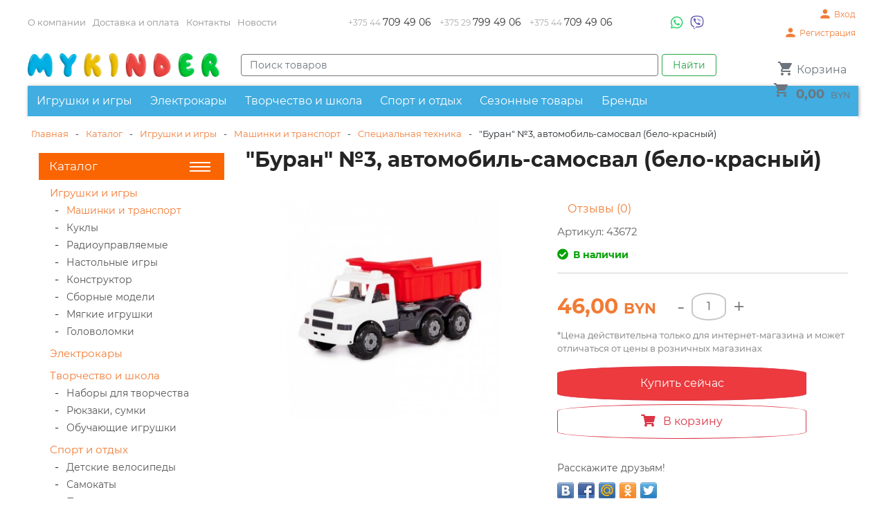

--- FILE ---
content_type: text/html; charset=UTF-8
request_url: https://mykinder.by/catalog/igrushki/mashinki/specialnaia-technika/buran-%E2%84%963,-avtomobil-samosval-(belo-krasnyij).html
body_size: 12233
content:
<!DOCTYPE html>
<html lang="ru" dir="ltr" prefix="content: http://purl.org/rss/1.0/modules/content/ dc: http://purl.org/dc/terms/ foaf: http://xmlns.com/foaf/0.1/ og: http://ogp.me/ns# rdfs: http://www.w3.org/2000/01/rdf-schema# sioc: http://rdfs.org/sioc/ns# sioct: http://rdfs.org/sioc/types# skos: http://www.w3.org/2004/02/skos/core# xsd: http://www.w3.org/2001/XMLSchema#">
<head>
    <base href="https://mykinder.by/">
    <link rel="canonical" href="https://mykinder.by/catalog/igrushki/mashinki/specialnaia-technika/buran-№3,-avtomobil-samosval-(belo-krasnyij).html" />
    <title>"Буран" №3, автомобиль-самосвал (бело-красный) купить в Минске</title>
    
    <meta name="yandex-verification" content="59676cd3fc616880" />
    <meta name="yandex-verification" content="5aba05a54ffe2ba0" />
    <meta name="yandex-verification" content="ae26014b24327274" />
    <meta http-equiv="content-type" content="text/html; charset=utf-8">
    <meta name="viewport" content="width=device-width, initial-scale=1, shrink-to-fit=no">
    <link id="page_favicon" href="/favicon.ico" rel="icon" type="image/x-icon" />
    <link rel="icon" sizes="any" href="/favicon.svg" type="image/svg+xml" />
    <meta name="robots" content="index,follow">
    <meta name="keywords" content="">
    <meta name="description" content=". Выгодные цены, звоните +375 44 709 49 06">
    <meta property="og:url" content="https://mykinder.by/catalog/igrushki/mashinki/specialnaia-technika/buran-№3,-avtomobil-samosval-(belo-krasnyij).html">
    <meta property="og:type" content="website">
    <meta property="og:title" content=""Буран" №3, автомобиль-самосвал (бело-красный) купить в Минске">
    <meta property="og:image" content="https://mykinder.by//assets/images/products/6270/medium/43672.jpg" />
        <meta property="vk:image" content="https://mykinder.by//assets/images/products/6270/medium/43672.jpg">
    <meta property="og:description" content=". Выгодные цены, звоните +375 44 709 49 06">
    <meta property="og:site_name" content="Mykinder.by">
    <meta property="og:locale" content="ru_RU">
    <link href="https://fonts.googleapis.com/icon?family=Material+Icons" rel="stylesheet">
    <link rel="stylesheet" href="assets/css/swiper-bundle.min.css">
    <link rel="stylesheet" href="assets/css/bootstrap.min.css">
    <link rel="stylesheet" href="assets/css/jquery.fancybox.min.css">
    <link rel="stylesheet" href="https://use.fontawesome.com/releases/v5.2.0/css/all.css" integrity="sha384-hWVjflwFxL6sNzntih27bfxkr27PmbbK/iSvJ+a4+0owXq79v+lsFkW54bOGbiDQ" crossorigin="anonymous">
    
    <link rel="stylesheet" href="assets/components/easycomm/css/web/ec.default.css">
    <link href="./assets/css/style.css" rel="stylesheet">
    <script src="assets/js/jquery-3.1.1.min.js"></script>
    <!-- Google Tag Manager -->
    <script>(function(w,d,s,l,i){w[l]=w[l]||[];w[l].push({'gtm.start':
    new Date().getTime(),event:'gtm.js'});var f=d.getElementsByTagName(s)[0],
    j=d.createElement(s),dl=l!='dataLayer'?'&l='+l:'';j.async=true;j.src=
    'https://www.googletagmanager.com/gtm.js?id='+i+dl;f.parentNode.insertBefore(j,f);
    })(window,document,'script','dataLayer','GTM-WQSF7MF');</script>
    <!-- End Google Tag Manager -->
<link rel="stylesheet" href="/assets/components/easycomm/css/web/ec.default.css" type="text/css" />
<script type="text/javascript">easyCommConfig = {"ctx":"web","jsUrl":"\/assets\/components\/easycomm\/js\/web\/","cssUrl":"\/assets\/components\/easycomm\/css\/web\/","imgUrl":"\/assets\/components\/easycomm\/img\/web\/","actionUrl":"\/assets\/components\/easycomm\/action.php","reCaptchaSiteKey":""}</script>
<link rel="stylesheet" href="/assets/components/minishop2/css/web/default.css?v=e2bdf7f5a6" type="text/css" />
<link rel="stylesheet" href="/assets/components/minishop2/css/web/lib/jquery.jgrowl.min.css" type="text/css" />
<script>miniShop2Config = {"close_all_message":"\u0437\u0430\u043a\u0440\u044b\u0442\u044c \u0432\u0441\u0435","cssUrl":"\/assets\/components\/minishop2\/css\/web\/","jsUrl":"\/assets\/components\/minishop2\/js\/web\/","actionUrl":"\/assets\/components\/minishop2\/action.php","ctx":"web","price_format":[2,","," "],"price_format_no_zeros":false,"weight_format":[3,"."," "],"weight_format_no_zeros":true};</script>
<link rel="stylesheet" href="/assets/components/ajaxform/css/default.css" type="text/css" />
<link rel="stylesheet" href="/assets/components/msearch2/css/web/default.css" type="text/css" />

	<script type="text/javascript">
		if (typeof mse2Config == "undefined") {mse2Config = {"cssUrl":"\/assets\/components\/msearch2\/css\/web\/","jsUrl":"\/assets\/components\/msearch2\/js\/web\/","actionUrl":"\/assets\/components\/msearch2\/action.php"};}
		if (typeof mse2FormConfig == "undefined") {mse2FormConfig = {};}
		mse2FormConfig["94eb133347a0f048d2960c866c0ceab7a28263cd"] = {"autocomplete":"results","queryVar":"query","minQuery":3,"pageId":24};
	</script>
<link rel="stylesheet" href="/assets/components/msoneclick/css/web/default.css?v=117ddc6f" type="text/css" />
<script type="text/javascript">
		msOneClick = {};
		msOneClickConfig = {"assetsUrl":"\/assets\/components\/msoneclick\/","cssUrl":"\/assets\/components\/msoneclick\/css\/","jsUrl":"\/assets\/components\/msoneclick\/js\/","imagesUrl":"\/assets\/components\/msoneclick\/images\/","connectorUrl":"\/assets\/components\/msoneclick\/connector.php","actionUrl":"\/assets\/components\/msoneclick\/action.php","corePath":"\/var\/www\/user2146678\/data\/www\/mykinder.by\/core\/components\/msoneclick\/","controllersPath":"\/var\/www\/user2146678\/data\/www\/mykinder.by\/core\/components\/msoneclick\/controllers\/","modelPath":"\/var\/www\/user2146678\/data\/www\/mykinder.by\/core\/components\/msoneclick\/model\/","chunksPath":"\/var\/www\/user2146678\/data\/www\/mykinder.by\/core\/components\/msoneclick\/elements\/chunks\/","templatesPath":"\/var\/www\/user2146678\/data\/www\/mykinder.by\/core\/components\/msoneclick\/elements\/templates\/","chunkSuffix":".chunk.tpl","snippetsPath":"\/var\/www\/user2146678\/data\/www\/mykinder.by\/core\/components\/msoneclick\/elements\/snippets\/","processorsPath":"\/var\/www\/user2146678\/data\/www\/mykinder.by\/core\/components\/msoneclick\/processors\/","captchaPath":"\/assets\/components\/msoneclick\/captcha\/image.php","base64_encode":false,"selector":"oneClick","tplBtn":"tpl.msOneClick.btn.custom","tplModal":"tpl.msoneclick.modal.custom","tplForm":"tpl.msoneclick.form.custom","tplSendSuccess":"tpl.msoneclick.send","tplMAILmessage":"tpl.msoneclick.email.message","method":"MS","default_images":"assets\/components\/minishop2\/img\/web\/no-image-small.png","field_required_class":"msoc_field__required","email_method_mail":"","returnForm":false,"enable_captcha":false,"prefix_enabled":false,"id":"6270","ctx":"web","pageId":6270,"close_all_message":"\u0417\u0430\u043a\u0440\u044b\u0442\u044c \u0441\u043e\u043e\u0431\u0449\u0435\u043d\u0438\u0435","framework":"default","mask_phone":true,"mask_phone_format":"+999 (99) 999-9999","copy_count":true};

</script>
<link rel="stylesheet" href="/assets/components/office/css/main/default.css" type="text/css" />
<script type="text/javascript">OfficeConfig = {cssUrl: "/assets/components/office/css/",jsUrl: "/assets/components/office/js/",actionUrl: "/assets/components/office/action.php",close_all_message: "закрыть все",pageId: "6270"};</script>
</head>
<body>
<!-- Google Tag Manager (noscript) -->
<noscript><iframe src="https://www.googletagmanager.com/ns.html?id=GTM-WQSF7MF"
height="0" width="0" style="display:none;visibility:hidden"></iframe></noscript>
<!-- End Google Tag Manager (noscript) -->
<div class="wrap">
<header>
    <div class="header-container">
        <div class="header-top-line">
            <div class="row">
                <div class="col-xl-4 col-lg-3 col-md-3 col-sm-6 col-6 information-nav-block">
                    <nav><button class="toggle-info-menu"><i class="fa fa-info-circle"></i></button><ul><li  class="first"><a href="o-kompanii/"  >О компании</a></li><li ><a href="dostavka.html"  >Доставка и оплата</a></li><li ><a href="contacts.html"  >Контакты</a></li><li  class="last"><a href="news/"  >Новости</a></li></ul</nav>
                </div>
                <div class="col-xl-6 col-lg-7 col-md-12 callbacks-block row">
                    <div id="header-phones" class="phones col-lg-9 col-md-8">
                         <div class="span-inline"><a href="catalog/igrushki/mashinki/specialnaia-technika/buran-№3,-avtomobil-samosval-(belo-krasnyij).html#callBackModal" data-toggle="modal" data-target="#callBackModal">+375 44 <span>709 49 06</span></a></div> <div class="span-inline"><a href="catalog/igrushki/mashinki/specialnaia-technika/buran-№3,-avtomobil-samosval-(belo-krasnyij).html#callBackModal" data-toggle="modal" data-target="#callBackModal">+375 29 <span>799 49 06</span></a></div> <div class="span-inline"><a href="catalog/igrushki/mashinki/specialnaia-technika/buran-№3,-avtomobil-samosval-(belo-krasnyij).html#callBackModal" data-toggle="modal" data-target="#callBackModal">+375 44 <span>709 49 06</span></a></div>
                    </div>
                    <div id="messengers" class="messengers col-lg-3 col-md-4">
                        <a class="whatsapp" href="https://api.whatsapp.com/send?phone=375447094906" title="Whatsapp"><i class="fab fa-whatsapp"></i></a>
                        
                        <a class="viber" href="viber://chat?number=+375447094906/" title="Viber"><i class="fab fa-viber"></i></a> 
                    </div>
                </div>
                <div class="col-xl-2 col-lg-2 col-md-3 col-sm-6 col-6 login-form-block text-right">
                    <div class="login-form-block_wrap">
                        <button class="toggle-login-form"><i class="fa fa-user-circle"></i></button>
                        <div class="login-form_links">
                            <a href="javascript:void(0);" data-fancybox data-src="#auth-mogal" title="Вход">
    <div class="top-entry fl">
        <i class="material-icons">&#xE7FD;</i> <span>Вход</span>
    </div>
</a>
<a href="javascript:void(0);" data-fancybox data-src="#reg-mogal" title="Регистрация">
    <div class="top-entry fl">
        <i class="material-icons">&#xE7FD;</i> <span>Регистрация</span>
    </div>
</a>
                        </div>
                        
                    </div>
                    
                </div>
            </div>
        </div>
        <div class="header-fixed">
            <div class="header-middle-line">
                <div class="row">
                    <div class="col-xl-3 col-md-4">
                        <a href="/" id="logo"  class="logo"><img alt="Mykinder.by" src="/assets/img/logo2.png" /></a>
                    </div>
                    <div class="col-xl-7 col-md-5">
                        <div id="search">
    <form data-key="94eb133347a0f048d2960c866c0ceab7a28263cd" action="poisk.html" method="get" class="form-inline msearch2" id="mse2_form">
        <input type="text" class="search-input  form-control" name="query" placeholder="Поиск товаров" value="">
        <button class="btn btn-outline-success" type="submit">Найти</button>
    </form>
</div>
                    </div>
                    <div class="col-xl-2 col-md-3">
                        <div class="top-cart text-right"><a href="cart.html" id="msMiniCart" class="top-cart btn btn-outline-secondary orange ">
    <div class="empty">
        <i class="material-icons">&#xE547;</i> <span>Корзина</span>
    </div>
    <div class="not_empty">
        <i class="material-icons">&#xE547;</i> <span> <strong class="ms2_total_cost">0,00</strong> <small>BYN</small></span>
    </div>
</a></div>
                    </div>
                </div>
            </div>
            <div class="header-bottom-line catalog-menu">
                <button class="toggle-catalog-menu"><i class="fa fa-bars"></i></button>
                <div class="navbar-collapse" id="navbarCollapse"><div class="widget catalog navbar">
    <ul class="nav"><li class="nav-item dropdown first active"><a href="catalog/igrushki/" class="nav-link dropdown-toggle"  title="Игрушки и игры">Игрушки и игры</a><ul class="dropdown-menu"><li class="nav-item"><a href="catalog/igrushki/mashinki/" class="nav-link"  title="Машинки и транспорт">Машинки и транспорт</a></li><li class="nav-item"><a href="catalog/igrushki/kukli/" class="nav-link"  title="Куклы">Куклы</a></li><li class="nav-item"><a href="catalog/igrushki/igrushki-na-radioupravlenii/" class="nav-link"  title="Радиоуправляемые">Радиоуправляемые</a></li><li class="nav-item"><a href="catalog/igrushki/nastolnyie-igryi/" class="nav-link"  title="Настольные игры">Настольные игры</a></li><li class="nav-item"><a href="catalog/igrushki/konstruktoryi/" class="nav-link"  title="Конструктор">Конструктор</a></li><li class="nav-item"><a href="catalog/igrushki/dlya-samyix-malenkix/" class="nav-link"  title="Сборные модели">Сборные модели</a></li><li class="nav-item"><a href="catalog/igrushki/myagkie-igrushki/" class="nav-link"  title="Мягкие игрушки">Мягкие игрушки</a></li><li class="nav-item"><a href="catalog/igrushki/golovolomki/" class="nav-link"  title="Головоломки">Головоломки</a></li></ul></li><li class="nav-item "><a href="catalog/elektrokari/" class="nav-link" title="Электрокары">Электрокары</a></li><li class="nav-item dropdown "><a href="catalog/tvorchestvo-shkola/" class="nav-link dropdown-toggle"  title="Творчество и школа">Творчество и школа</a><ul class="dropdown-menu"><li class="nav-item"><a href="catalog/tvorchestvo-shkola/naboryi-dlya-tvorchestva/" class="nav-link"  title="Наборы для творчества">Наборы для творчества</a></li><li class="nav-item"><a href="catalog/tvorchestvo-shkola/rukzaki-sumki/" class="nav-link"  title="Рюкзаки, сумки">Рюкзаки, сумки</a></li><li class="nav-item"><a href="catalog/tvorchestvo-shkola/obuchauschie-igrushki/" class="nav-link"  title="Обучающие игрушки">Обучающие игрушки</a></li></ul></li><li class="nav-item dropdown "><a href="catalog/sport-otdih/" class="nav-link dropdown-toggle"  title="Спорт и отдых">Спорт и отдых</a><ul class="dropdown-menu"><li class="nav-item"><a href="catalog/sport-otdih/sport/" class="nav-link"  title="Детские велосипеды">Детские велосипеды</a></li><li class="nav-item"><a href="catalog/sport-otdih/samokati-velosipedi/" class="nav-link"  title="Самокаты">Самокаты</a></li><li class="nav-item"><a href="catalog/sport-otdih/pesochnitsa/" class="nav-link"  title="Песочницы">Песочницы</a></li><li class="nav-item"><a href="catalog/sport-otdih/katalki/" class="nav-link"  title="Каталки">Каталки</a></li></ul></li><li class="nav-item dropdown "><a href="catalog/sezonnie-tovary/" class="nav-link dropdown-toggle"  title="Сезонные товары">Сезонные товары</a><ul class="dropdown-menu"><li class="nav-item"><a href="catalog/sezonnie-tovary/letnij-otdyix/" class="nav-link"  title="Летний отдых">Летний отдых</a></li></ul></li><li class="nav-item  class="last""><a href="catalog/brands/" class="nav-link" title="Бренды">Бренды</a></li></ul>
</div>

</div>
            </div>
        </div>
    </div>
</header>

<div class="main">

<div id="wrapper" class="">
    <div class="wrapper-inner">
     <div class="container">  
     
        <div class="row">
          <div class="col-lg-12">
          <div class="breadcrumbs fl mb20"><ul><li><a href="/" title="Главная">Главная</a></li><li> - </li><li><a href="catalog/" title="Каталог">Каталог</a></li><li> - </li><li><a href="catalog/igrushki/" title="Игрушки и игры">Игрушки и игры</a></li><li> - </li><li><a href="catalog/igrushki/mashinki/" title="Машинки и транспорт">Машинки и транспорт</a></li><li> - </li><li><a href="catalog/igrushki/mashinki/specialnaia-technika/" title="Специальная техника">Специальная техника</a></li><li> - </li><li>"Буран" №3, автомобиль-самосвал (бело-красный)</li></ul></div>
          </div>
        </div>
        
     <div class="row">
        <div class="sleft col-lg-3"><div class="widget catalog navbar">
    <div class="aside-title _pk">
        <a href="catalog/">Каталог</a>
        <div class="bars">
            <span></span>
            <span></span>
            <span></span>
        </div>
    </div>
    <ul class="nav aside-menu "><button class="aside-close"></button><li  class="nav-item first active"><a href="catalog/igrushki/" class="nav-link" title="Игрушки и игры">Игрушки и игры</a><ul><li  class="nav-item first active"><a href="catalog/igrushki/mashinki/" class="nav-link" title="Машинки и транспорт">Машинки и транспорт</a></li><li  class="nav-item"><a href="catalog/igrushki/kukli/" class="nav-link" title="Куклы">Куклы</a></li><li  class="nav-item"><a href="catalog/igrushki/igrushki-na-radioupravlenii/" class="nav-link" title="Радиоуправляемые">Радиоуправляемые</a></li><li  class="nav-item"><a href="catalog/igrushki/nastolnyie-igryi/" class="nav-link" title="Настольные игры">Настольные игры</a></li><li  class="nav-item"><a href="catalog/igrushki/konstruktoryi/" class="nav-link" title="Конструктор">Конструктор</a></li><li  class="nav-item"><a href="catalog/igrushki/dlya-samyix-malenkix/" class="nav-link" title="Сборные модели">Сборные модели</a></li><li  class="nav-item"><a href="catalog/igrushki/myagkie-igrushki/" class="nav-link" title="Мягкие игрушки">Мягкие игрушки</a></li><li  class="nav-item last"><a href="catalog/igrushki/golovolomki/" class="nav-link" title="Головоломки">Головоломки</a></li></ul></li><li  class="nav-item"><a href="catalog/elektrokari/" class="nav-link" title="Электрокары">Электрокары</a></li><li  class="nav-item"><a href="catalog/tvorchestvo-shkola/" class="nav-link" title="Творчество и школа">Творчество и школа</a><ul><li  class="nav-item first"><a href="catalog/tvorchestvo-shkola/naboryi-dlya-tvorchestva/" class="nav-link" title="Наборы для творчества">Наборы для творчества</a></li><li  class="nav-item"><a href="catalog/tvorchestvo-shkola/rukzaki-sumki/" class="nav-link" title="Рюкзаки, сумки">Рюкзаки, сумки</a></li><li  class="nav-item last"><a href="catalog/tvorchestvo-shkola/obuchauschie-igrushki/" class="nav-link" title="Обучающие игрушки">Обучающие игрушки</a></li></ul></li><li  class="nav-item"><a href="catalog/sport-otdih/" class="nav-link" title="Спорт и отдых">Спорт и отдых</a><ul><li  class="nav-item first"><a href="catalog/sport-otdih/sport/" class="nav-link" title="Детские велосипеды">Детские велосипеды</a></li><li  class="nav-item"><a href="catalog/sport-otdih/samokati-velosipedi/" class="nav-link" title="Самокаты">Самокаты</a></li><li  class="nav-item"><a href="catalog/sport-otdih/pesochnitsa/" class="nav-link" title="Песочницы">Песочницы</a></li><li  class="nav-item last"><a href="catalog/sport-otdih/katalki/" class="nav-link" title="Каталки">Каталки</a></li></ul></li><li  class="nav-item"><a href="catalog/sezonnie-tovary/" class="nav-link" title="Сезонные товары">Сезонные товары</a><ul><li  class="nav-item first"><a href="catalog/sezonnie-tovary/letnij-otdyix/" class="nav-link" title="Летний отдых">Летний отдых</a></li></ul></li><li  class="nav-item last"><a href="catalog/brands/" class="nav-link" title="Бренды">Бренды</a></li></ul>
</div>

</div>
        <div class="sright col-lg-9" itemscope itemtype="https://schema.org/Product">
            <div id="inner">
                <div class="title-block">
                    <h1 itemprop="name" class="page-title mb20">"Буран" №3, автомобиль-самосвал (бело-красный)</h1>
                    <meta itemprop="brand" content="Полесье">
                    <div class="buttons">
                        <button class="show-catalog"><i class="fa fa-bars"></i></button>
                    </div>
                </div> 
                <div class="row product-card-top">
                    
                    <div class="col-md-6">
                        <div id="msGallery">
            <div class="product-gallery-wrap">
            <div class="product-gallery swiper">
                <div class="product-gallery__wrapper swiper-wrapper">
                                            <a href="/assets/images/products/6270/43672.jpg" data-fancybox="gallery" class="product-gallery__item swiper-slide">
                            <img itemprop="image" src="/assets/images/products/6270/medium/43672.jpg" alt="Изображение 0" loading="lazy" width="450" height="340">
                        </a> 
                                    </div>
            </div>
            <div class="gallery-next swiper-button-next"></div>
            <div class="gallery-prev swiper-button-prev"></div>
        </div>
        
        <div thumbsSlider="" class="nav-gallery swiper nav-gallery-hidden">
            <div class="nav-gallery__wrapper swiper-wrapper">
                                    <div class="nav-gallery__item swiper-slide">
                        <img src="/assets/images/products/6270/small/43672.jpg" alt="Изображение 0" loading="lazy" width="64" height="45">
                    </div> 
                            </div>
        </div>
        
    </div>
                        <div class="labels">
                            
                            
                            
                        </div>
                    </div>
                    <div class="col-md-6">
                        <form class="ms2_form item-right-block" id="inner-right-block" method="post" itemprop="offers" itemscope itemtype="https://schema.org/Offer">
        		            <input type="hidden" name="id" value="6270" />
                            
                            <div class="product-info">
                                <div class="rating">
                                    <div class="ec-stars" title="0">
    <span style="width: 0.000%"></span>
</div>
                                    <a href="#comments-block" class="scrollto">Отзывы (0)</a>
                                </div>
                                
                                <div class="art">Артикул: <span class="article">43672</span></div>
                                <table>
                                    <tbody>
                                        <tr>
                                                        <td class="available"><i class="fa fa-check-circle"></i><link itemprop="availability" href="https://schema.org/InStock" />В наличии</td>                    
                                        </tr>
                                                    
                                    </tbody>
                                </table>
                                
                            </div>
                            <div class="price-block">
                                
                                <div class="price-buy">
                                    <span><span><span itemprop="price" content="46.00">46,00</span></span> <small itemprop="priceCurrency">BYN</small></span>
                                    <meta itemprop="url" content="https://mykinder.by/catalog/igrushki/mashinki/specialnaia-technika/buran-№3,-avtomobil-samosval-(belo-krasnyij).html">
                                </div>
                                <div class="qty">
                                    <span class="qty-field-control qty-control-up" onselectstart="return false" onmousedown="return false">-</span>
                                    <input type="text" class="input count qty-field-input" name="count" value="1">
                                    <span class="qty-field-control qty-control-down" onselectstart="return false" onmousedown="return false">+</span>
                                </div>
                            </div>
                            <p class="price-disclamer">*Цена действительна только для интернет-магазина и может отличаться от цены в розничных магазинах</p>
                            <button class="btn btn-danger btn-block btn-buy oneClick btn_one_click" data-hash="eec0ed00cbef935ff8f893d9b5e1a19d" data-product="6270">Купить сейчас</button>
                            <button type="submit" class="btn-outline-danger btn btn-basket _big mt10" name="ms2_action" value="cart/add"><i class="fa fa-shopping-cart"></i>В корзину</button>
                        </form>
                        <div class="share-block">
                            <span class="share-block__title">Расскажите друзьям!</span>
                            <div class="share42init"></div>
                            <script type="text/javascript" src="./assets/js/share42/share42.js"></script>
                        </div>
                    </div>
                </div>
                <div class="row">
                    <div class="col-lg-8">
                        <div class="good-content-block">
                            <div class="good-content-block__title">Описание</div>
                            <div class="good-content-block__text" itemprop="description">Описание отсутствует</div>
                        </div>
                    </div>
                    <div class="col-lg-4">
                        <div class="good-parameters-block">
                            <div class="good-parameters-block__title">Характеристки</div>
                            <table class="good-parameters-block__table">
                                <tbody>
                                    <tr>
    <td>
        <span class="title" style="margin-bottom:7px;">Бренд</span>
        <img src="/assets/cache_image/assets/img/logos/polese_90x40_ffd.jpg" alt="Полесье" width="90" height="40"/>
        <a href="catalog/brands/polesie/">Полесье</a>
    </td>
</tr>
                                    <tr>
    <td>
        <span class="title">Страна</span>
        <span>                Беларусь                    </span>
    </td>
</tr>

                                            
                                    
                                </tbody>
                            </table>
                        </div>
                    </div>
                </div>
                <div id="comments-block">
                    <h3>Отзывы о товаре (0)</h3>
                    <div class="ec-d-rating">
    <div class="ec-d-rating__col-info">
        <div class="ec-d-rating__value">
            0,00        </div>
        <div class="ec-d-rating__stars">
            <div class="ec-stars" title="0">
                <span style="width: 0.000%"></span>
            </div>
        </div>
        <div class="ec-d-rating__desc">
            Оценок &ndash; <strong>0</strong>
        </div>
    </div>
    <div class="ec-d-rating__col-lines">
        <div class="ec-d-rating__lines">
                            <div class="ec-d-rating__line">
                    <div class="ec-d-rating__line-rate">5</div>
                    <div class="ec-d-rating__line-progress"><span style="width:0%"></span></div>
                    <div class="ec-d-rating__line-volume">0%</div>
                </div>
                            <div class="ec-d-rating__line">
                    <div class="ec-d-rating__line-rate">4</div>
                    <div class="ec-d-rating__line-progress"><span style="width:0%"></span></div>
                    <div class="ec-d-rating__line-volume">0%</div>
                </div>
                            <div class="ec-d-rating__line">
                    <div class="ec-d-rating__line-rate">3</div>
                    <div class="ec-d-rating__line-progress"><span style="width:0%"></span></div>
                    <div class="ec-d-rating__line-volume">0%</div>
                </div>
                            <div class="ec-d-rating__line">
                    <div class="ec-d-rating__line-rate">2</div>
                    <div class="ec-d-rating__line-progress"><span style="width:0%"></span></div>
                    <div class="ec-d-rating__line-volume">0%</div>
                </div>
                            <div class="ec-d-rating__line">
                    <div class="ec-d-rating__line-rate">1</div>
                    <div class="ec-d-rating__line-progress"><span style="width:0%"></span></div>
                    <div class="ec-d-rating__line-volume">0%</div>
                </div>
                    </div>
    </div>
</div>

                    <p style="margin-top:15px;">Помогите другим пользователям с выбором — будьте первым, кто поделится своим мнением об этом товаре.</p>
                    <div class="customer-message-form">
    <div class="customer-message-form__title">Написать отзыв</div>
    <form class="form well ec-form" method="post" role="form" id="ec-form-resource-6270" data-fid="resource-6270" action="" >
        <input type="hidden" name="thread" value="resource-6270">
        <input type="hidden" name="MAX_FILE_SIZE" value="134217728">
    
        <div class="form-group ec-antispam">
            <label for="ec-address-resource-6270" class="control-label">Антиспам поле. Его необходимо скрыть через css</label>
            <input type="text" name="address" class="form-control" id="ec-address-resource-6270" value="" />
        </div>
    
        <div class="form-group">
            <label for="ec-user_name-resource-6270" class="control-label">Ваше имя</label>
            <input type="text" name="user_name" class="form-control" id="ec-user_name-resource-6270" value="" />
            <span class="ec-error help-block" id="ec-user_name-error-resource-6270"></span>
        </div>
    
        <div class="form-group">
            <label for="ec-user_email-resource-6270" class="control-label">Электронная почта</label>
            <span class="ec-email-desc">Ваша почта не будет опубликована и будет использована только для уведомлений об ответах</span>
            <input type="text" name="user_email" class="form-control" id="ec-user_email-resource-6270" value="" />
            <span class="ec-error help-block" id="ec-user_email-error-resource-6270"></span>
        </div>
    
        <div class="form-group">
            <label for="ec-rating-resource-6270" class="control-label">Оценка</label>
            <input type="hidden" name="rating" id="ec-rating-resource-6270" value="" />
            <div class="ec-rating ec-clearfix" data-storage-id="ec-rating-resource-6270">
                <div class="ec-rating-stars">
                    <span data-rating="1" data-description="Плохо"></span>
                    <span data-rating="2" data-description="Есть и получше"></span>
                    <span data-rating="3" data-description="Средне"></span>
                    <span data-rating="4" data-description="Хорошо"></span>
                    <span data-rating="5" data-description="Отлично! Рекомендую!"></span>
                </div>
                <div class="ec-rating-description">Пожалуйста, оцените товар по 5 бальной шкале</div>
            </div>
            <span class="ec-error help-block" id="ec-rating-error-resource-6270"></span>
        </div>
    
        <div class="form-group">
            <label for="ec-text-resource-6270" class="control-label">Ваше сообщение</label>
            <textarea type="text" name="text" class="form-control" rows="5" id="ec-text-resource-6270"></textarea>
            <span class="ec-error help-block" id="ec-text-error-resource-6270"></span>
        </div>
    
            
            
        <div class="form-actions">
            <input type="submit" class="btn btn-primary" name="send" value="Отправить" />
        </div>
    </form>
    <div id="ec-form-success-resource-6270"></div>
</div>
                    <div class="share-block">
                        <span class="share-block__title">Расскажите друзьям!</span>
                        <div class="share42init"></div>
                        <script type="text/javascript" src="./assets/js/share42/share42.js"></script>
                    </div>
                </div>
                
            </div>
        </div>
        
     </div> <!-- row --> 

     </div>   <!-- container --> 
    </div> <!-- wrapper-inner -->
</div> <!-- wrapper -->

<footer id="footer" >
<div class="container">
    <div class="footer-block footer-border row">
        <div class="col-lg-9 col-md-8">
            <div class="row">
                <div class="col-lg-3 col-sm-6 col-12 menu"><div class="footer-block-title">Покупателям</div><ul class="navbar-nav"><li  class="first"><a class="nav-link" href="o-kompanii/" title="О компании">О компании</a></li><li ><a class="nav-link" href="contacts.html" title="Контакты">Контакты</a></li><li ><a class="nav-link" href="oformlenie-zakaza.html" title="Оформление заказа">Оформление заказа</a></li><li ><a class="nav-link" href="dostavka.html" title="Доставка и оплата">Доставка и оплата</a></li><li ><a class="nav-link" href="help.html" title="Помощь">Помощь</a></li><li  class="last"><a class="nav-link" href="rekvizityi-kompanii.html" title="Реквизиты">Реквизиты</a></li></ul></div><div class="col-lg-3 col-sm-6 col-12 menu"><div class="footer-block-title">Профиль</div><ul class="navbar-nav"><li  class="first"><a class="nav-link" href="office/profile.html" title="Личный кабинет">Личный кабинет</a></li><li ><a class="nav-link" href="politika-konfidenczialnosti.html" title="Политика конфиденциальности">Политика конфиденциальности</a></li><li ><a class="nav-link" href="dogovor-ofertyi.html" title="Договор оферты">Договор оферты</a></li><li ><a class="nav-link" href="podarochnyie-sertifikatyi.html" title="Подарочные сертификаты">Подарочные сертификаты</a></li><li ><a class="nav-link" href="pravila-bonusnoj-programmyi.html" title="Правила бонусной программы">Правила бонусной программы</a></li><li  class="last"><a class="nav-link" href="klub-skidok.html" title="Клуб скидок">Клуб скидок</a></li></ul></div><div class="col-lg-3 col-sm-6 col-12 menu"><div class="footer-block-title">Сервисы</div><ul class="navbar-nav"><li  class="first"><a class="nav-link" href="wishlist.html" title="WISHLIST/Список желаний">WISHLIST/Список желаний</a></li><li ><a class="nav-link" href="how-to-buy.html" title="Как купить">Как купить</a></li><li ><a class="nav-link" href="how-to-choose-a-toy.html" title="Как выбрать игрушку">Как выбрать игрушку</a></li><li ><a class="nav-link" href="return.html" title="Возврат">Возврат</a></li><li  class="last"><a class="nav-link" href="service.html" title="Сервис">Сервис</a></li></ul></div><div class="col-lg-3 col-sm-6 col-12 menu"><div class="footer-block-title">Информация</div><ul class="navbar-nav"><li  class="first"><a class="nav-link" href="news/" title="Новости">Новости</a></li><li ><a class="nav-link" href="reviews/" title="Обзоры">Обзоры</a></li><li  class="active"><a class="nav-link" href="catalog/" title="Каталог">Каталог</a></li><li ><a class="nav-link" href="actions/" title="Акции">Акции</a></li><li ><a class="nav-link" href="new/" title="Новинки">Новинки</a></li><li ><a class="nav-link" href="popular/" title="Хиты продаж">Хиты продаж</a></li><li  class="last"><a class="nav-link" href="specials/" title="Спец. предложения">Спец. предложения</a></li></ul></div>
            </div>
        </div>
        
        <div class="col-lg-3 col-md-4 col-12 menu phones contacts">
            <div class="footer-block-title">Интернет-магазин</div>
            Телефоны:
             <div><a href="tel:+375447094906">+375 44 <span>709 49 06</span></a></div> <div><a href="tel:+375297994906">+375 29 <span>799 49 06</span></a></div> <div><a href="tel:+375447094906">+375 44 <span>709 49 06</span></a></div>
            <br>
            Время работы:<br>
            С 9:00 до 21:00
            <br><br>
            Принимаем к оплате:
            <div><img class="cards" alt="cards" src="/assets/img/cards2.png"></div>
        </div>
        <div class="social-foot col-lg-12">
            <div class="list">
                
                <a href="https://www.instagram.com/mykinder.by/" target="_blank" class="ins" title="Instagram"><i class="fab fa-instagram"></i></a>
                <a href="https://vk.com/mykinderby" target="_blank" class="vk" title="ВКонтакте"><i class="fab fa-vk"></i></a>
    		    <a href="https://ok.ru/group/57973319860340/" target="_blank" class="ok" title="ОК"><i class="fab fa-odnoklassniki"></i></a>
    	        
    	    </div>
        </div>
    </div>
    <div class="footer-block address row">
        <div class="col-lg-1 col-xs-12">
            <i class="material-icons">&#xE0C8;</i>
        </div>
        <div class="col-lg-11 col-xs-12">
         <span><p><span style="font-family: 'times new roman', times, serif;">Адрес: г. Минск, ул. Владислава Сырокомли 7, помещение 243 (387), п/и 220112. Банковские (платежные) реквизиты: р/с BY96TECN30125585800000000010 (ОАО &laquo;Технобанк&raquo;), код TECNBY22. Адрес банка: г. Минск, ул. Володарского 4, п/и 220030.</span></p></span>
        </div>
    </div>
</div>
<div class="modal fade" id="callBackModal" tabindex="-1" role="dialog" aria-labelledby="callBackModalLabel" aria-hidden="true">
	<div class="modal-dialog">
		<div class="modal-content">
			<form role="form" method="post" action="catalog/igrushki/mashinki/specialnaia-technika/buran-№3,-avtomobil-samosval-(belo-krasnyij).html" class=" callback_ajax_form">
				<div class="modal-header">
				    <p class="popup-title" id="callBackModalLabel" style="margin-bottom:0;flex:1 1;">Мы перезвоним!</p>
					<button type="button" class="close" data-dismiss="modal" aria-hidden="true" style="margin-left:0;flex:0 0;"><span aria-hidden="true">&times;</span></button>
				</div>
				<div class="modal-body">
					<div class="form-group">
						<label for="name" class="control-label">Как к Вам обратиться</label>
						<input type="text" class="form-control" id="name" name="name" value="">
						<span class="error error_name"></span>
					</div>
					<div class="form-group">
						<label for="phone" class="control-label">Телефон</label>
						<input type="text" class="form-control" id="phone" name="phone" value="" data-mask="+000(00)000-00-00">
						<span class="error error_phone"></span>
					</div>
				</div>
				<div class="modal-footer">
					<button type="submit" class="callback-submit btn btn-primary center-block">Заказать звонок</button><i></i>
					<button type="button" class="callback-close btn btn-success center-block hidden" data-dismiss="modal" aria-hidden="true">Спасибо, жду!</button>
				</div>
			
	<input type="hidden" name="af_action" value="741998856b960f888031cc0ffa5cf403" />
</form>
		</div><!-- /.modal-content -->
	</div><!-- /.modal-dialog -->
</div><!-- /.modal -->
</footer>
</div> <!-- main -->
</div> <!-- wrap -->
<div class="body-overlay"></div>
<div id="auth-mogal" class="modal-window">
    <div class="row" id="office-auth-form">
	<div class="office-auth-login-wrapper">
		<p class="popup-title">Авторизация</p>

		<form method="post" class="form-horizontal" id="office-auth-login">
			<div class="form-group">
				<label for="office-auth-login-email" class="control-label">Логин&nbsp;<span class="red">*</span></label>
				<div>
					<input type="text" name="username" placeholder="" class="form-control" id="office-auth-login-username" value="" />
					<p class="help-block"><small>Укажите логин или email, которые вы использовали при регистрации.</small></p>
				</div>

				<label for="office-auth-login-password" class="control-label">Пароль</label>
				<div>
					<input type="password" name="password" placeholder="" class="form-control" id="office-login-form-password" value="" />
					<p class="help-block"><small>Если вы не помните свой пароль - просто оставьте это поле пустым и вы получите новый, вместе со ссылкой на активацию.</small></p>
				</div>

				<input type="hidden" name="action" value="auth/formLogin" />
				<input type="hidden" name="return" value="" />
				<div>
					<button type="submit" class="btn-primary btn btn-all" style="width:200px;">Вход</button>
				</div>
			</div>
		</form>

		<!-- <label>Социальные сети</label>
		<div></div>
		<p class="help-block"><small>Вы можете использовать быстрый вход через социальные сети, при условии, что вы уже зарегистрировались через почту и привязали какой-то из сервисов к своей учётной записи.</small></p> -->

		
	</div>
</div>
</div>
<div id="reg-mogal" class="modal-window">
    <div id="office-auth-form">
<p class="popup-title">Регистрация</p>
	<form method="post" class="form-horizontal" id="office-auth-register">
		<div class="form-group">
			<label for="office-auth-register-email" class="control-label">Email&nbsp;<span class="red">*</span></label>
			<div>
				<input type="email" name="email" placeholder="" class="form-control" id="office-auth-register-email" value="" />
				<p class="help-block"><small>На указанный email придёт письмо со ссылкой для активации.</small></p>
			</div>

			<label for="office-auth-register-password" class="control-label">Пароль</label>
			<div>
				<input type="password" name="password" placeholder="" class="form-control" id="office-register-form-password" value="" />
				<p class="help-block"><small>Вы можете указать свой пароль, или оставить это поле пустым и тогда он будет сгенерирован автоматически.</small></p>
			</div>

			<label for="office-auth-register-username" class="control-label">Логин</label>
			<div>
				<input type="text" name="username" placeholder="" class="form-control" id="office-register-form-username" value="" />
				<p class="help-block"><small>Вы можете указать отдельный логин, чтобы не использовать email для входа.</small></p>
			</div>

			<label for="office-auth-register-fullname" class="control-label">Имя</label>
			<div>
				<input type="text" name="fullname" placeholder="" class="form-control" id="office-register-form-fullname" value="" />
				<p class="help-block"><small>Ваше имя, для отображения на сайте.</small></p>
			</div>

			<input type="hidden" name="action" value="auth/formRegister" />
			<div>
				<button type="submit" class="btn-danger btn btn-all" style="width:200px;">Регистрация</button>
			</div>
		</div>
	</form>
	
</div>
</div>

<style>
#jGrowl { z-index:99999;}
</style> 
<script defer src="assets/js/swiper-bundle.min.js"></script>
<script defer src="assets/js/swiper-sliders.js"></script>
<script defer src="assets/js/bootstrap.min.js"></script>
<script defer src="assets/js/jquery.fancybox.min.js"></script>
<script src="assets/js/yall.min.js"></script>
<script defer  src="assets/js/script.js"></script>
   <!-- <script src="//code.jivosite.com/widget.js" data-jv-id="ATnCtizUgE" defer></script> -->
    <!-- BEGIN JIVOSITE CODE {literal} -->
<script type='text/javascript'>
(function(){ document.jivositeloaded=0;var widget_id = 'ATnCtizUgE';var d=document;var w=window;function l(){var s = d.createElement('script'); s.type = 'text/javascript'; s.async = true; s.src = '//code.jivosite.com/script/widget/'+widget_id; var ss = document.getElementsByTagName('script')[0]; ss.parentNode.insertBefore(s, ss);}//эта строка обычная для кода JivoSite
function zy(){
    //удаляем EventListeners
    if(w.detachEvent){//поддержка IE8
        w.detachEvent('onscroll',zy);
        w.detachEvent('onmousemove',zy);
        w.detachEvent('ontouchmove',zy);
        w.detachEvent('onresize',zy);
    }else {
        w.removeEventListener("scroll", zy, false);
        w.removeEventListener("mousemove", zy, false);
        w.removeEventListener("touchmove", zy, false);
        w.removeEventListener("resize", zy, false);
    }
    //запускаем функцию загрузки JivoSite
    if(d.readyState=='complete'){l();}else{if(w.attachEvent){w.attachEvent('onload',l);}else{w.addEventListener('load',l,false);}}
    //Устанавливаем куку по которой отличаем первый и второй хит
    var cookie_date = new Date ( );
    cookie_date.setTime ( cookie_date.getTime()+60*60*28*1000); //24 часа для Москвы
    d.cookie = "JivoSiteLoaded=1;path=/;expires=" + cookie_date.toGMTString();
}
if (d.cookie.search ( 'JivoSiteLoaded' )<0){//проверяем, первый ли это визит на наш сайт, если да, то назначаем EventListeners на события прокрутки, изменения размера окна браузера и скроллинга на ПК и мобильных устройствах, для отложенной загрузке JivoSite.
    if(w.attachEvent){// поддержка IE8
        w.attachEvent('onscroll',zy);
        w.attachEvent('onmousemove',zy);
        w.attachEvent('ontouchmove',zy);
        w.attachEvent('onresize',zy);
    }else {
        w.addEventListener("scroll", zy, {capture: false, passive: true});
        w.addEventListener("mousemove", zy, {capture: false, passive: true});
        w.addEventListener("touchmove", zy, {capture: false, passive: true});
        w.addEventListener("resize", zy, {capture: false, passive: true});
    }
}else {zy();}
})();</script>
<!-- {/literal} END JIVOSITE CODE -->
<!-- Yandex.Metrika counter -->
<script type="text/javascript" >
var fired = false;
 
window.addEventListener('scroll', () => {
    if (fired === false) {
        fired = true;
        
        setTimeout(() => {
   (function(m,e,t,r,i,k,a){m[i]=m[i]||function(){(m[i].a=m[i].a||[]).push(arguments)};
   m[i].l=1*new Date();k=e.createElement(t),a=e.getElementsByTagName(t)[0],k.async=1,k.src=r,a.parentNode.insertBefore(k,a)})
   (window, document, "script", "https://mc.yandex.ru/metrika/tag.js", "ym");

   ym(64328182, "init", {
        clickmap:true,
        trackLinks:true,
        accurateTrackBounce:true,
        webvisor:true
   });
        }, 1000)
    }
});
</script>
<noscript><div><img src="https://mc.yandex.ru/watch/64328182" style="position:absolute; left:-9999px;" alt="" /></div></noscript>
<!-- /Yandex.Metrika counter -->
<!-- Global site tag (gtag.js) - Google Analytics -->
<script async src="https://www.googletagmanager.com/gtag/js?id=UA-167567893-1"></script>
<script>
  window.dataLayer = window.dataLayer || [];
  function gtag(){dataLayer.push(arguments);}
  gtag('js', new Date());

  gtag('config', 'UA-167567893-1');
</script>

<script src="assets/components/easycomm/js/web/ec.js"></script>
<script src="/assets/components/minishop2/js/web/default.js?v=e2bdf7f5a6"></script>
<script src="/assets/components/minishop2/js/web/lib/jquery.jgrowl.min.js"></script>
<script src="/assets/components/minishop2/js/web/message_settings.js"></script>
    <script type="text/javascript">
		if(typeof jQuery == "undefined") {
			document.write("<script src=\"//code.jquery.com/jquery-1.11.2.min.js\" type=\"text/javascript\"><\/script>");
		}
	</script>

<script src="/assets/components/callback/js/callback.js"></script>
<script type="text/javascript">Callback.initialize({"assetsUrl":"\/assets\/components\/ajaxform\/","actionUrl":"\/assets\/components\/ajaxform\/action.php","closeMessage":"\u0437\u0430\u043a\u0440\u044b\u0442\u044c \u0432\u0441\u0435","formSelector":"form.callback_ajax_form","pageId":6270});</script>
<script src="/assets/components/msearch2/js/web/default.js"></script>

	<script type="text/javascript">
		if ($("form.msearch2").length) {
			mSearch2.Form.initialize("form.msearch2");
		}
	</script>
<script type="text/javascript">
	if(typeof jQuery == "undefined") {
		document.write("<script src=\"/assets/components/msoneclick/js/web/lib/jquery.min.js\" type=\"text/javascript\"><\/script>");
	}
</script>

<script src="/assets/components/msoneclick/js/web/default.js?v=117ddc6f"></script>
<script type="text/javascript">if(typeof jQuery == "undefined") {document.write("<script src=\"/assets/components/office/js/main/lib/jquery.min.js\" type=\"text/javascript\"><\/script>");}</script>
<script src="/assets/components/office/js/main/default.js"></script>
<script src="/assets/components/office/js/auth/default.js"></script>
</body>
</html>

--- FILE ---
content_type: application/javascript
request_url: https://mykinder.by/assets/js/swiper-sliders.js
body_size: 3187
content:
new Swiper('.main-carousel-wrapper', {
  watchOverflow:true,
  loop:true,
  navigation: {
    nextEl: '.main-slider-next',
    prevEl: '.main-slider-prev'
  },
  autoplay: {
   delay: 4500,
   pauseOnMouseEnter:true
 },
});

// declare Swiper.js .classes
const mainPageCarousel = document.querySelectorAll('.main-page-carousel');

// declare navigation arrows classes
const mainPageCarouselPrev = document.querySelectorAll('.swiper-nav-prev');
const mainPageCarouselNext = document.querySelectorAll('.swiper-nav-next');
const mainPageCarouselPag = document.querySelectorAll('.swiper-pagination');


for( i=0; i< mainPageCarousel.length; i++ ) {
// add special class with number to each Swiper.js slider and its nabigation arrows  
  mainPageCarousel[i].classList.add('main-page-carousel-' + i);
  mainPageCarouselPrev[i].classList.add('slider-nav-prev-' + i);
  mainPageCarouselNext[i].classList.add('slider-nav-next-' + i);
  mainPageCarouselPag[i].classList.add('swiper-pagination-' + i);

// Initiate the Sliders
new Swiper('.main-page-carousel-' + i, {
    loop:true,
    slidesPerView:6,
    navigation: {
      nextEl: '.slider-nav-next-' +i,
      prevEl: '.slider-nav-prev-' +i,
    },
    pagination: {
          el: '.swiper-pagination-' +i,
          clickable:true
        },
    watchOverflow:true,
    breakpoints: {
      0:{
          slidesPerView:1,
          slidesPerGroup:1
      },
      500:{
          slidesPerView:2,
          slidesPerGroup:2
      },
      640:{
          slidesPerView:3,
          slidesPerGroup:3
      },
      900:{
          slidesPerView:4,
          slidesPerGroup:4
      },
      1100:{
          slidesPerView:5,
          slidesPerGroup:5
      },
      1300:{
          slidesPerView:6,
          slidesPerGroup:6
      }
    }
                        
  });

}

new Swiper('.brands-carousel', {
  loop:true,
  autoplay: {
   delay: 4500,
   pauseOnMouseEnter:true
 },
  spaceBetween: 20,
  navigation: {
    nextEl: '.brand-nav-next',
    prevEl: '.brand-nav-prev'
  },
  watchOverflow:true,
  breakpoints: {
    0:{
        slidesPerView:2
    },
    500:{
        slidesPerView:3
    },
    600:{
        slidesPerView:4
    },
    800:{
        slidesPerView:5
    },
    1000:{
        slidesPerView:6
    }
  }
  
});

var navGallery = new Swiper('.nav-gallery', {
  spaceBetween: 5,
  slidesPerView: 'auto',
  watchOverflow:true,
  // loop:true,
});

var mainGallery = new Swiper('.product-gallery', {
  thumbs: {
    swiper: navGallery
  },
  navigation: {
    nextEl: '.gallery-next',
    prevEl: '.gallery-prev'
  },
  watchOverflow:true,
  spaceBetween: 25,
  loop: false,
  autoHeight: true,
  mousewheel:{
    eventsTarget:'.product-gallery',
    sensitivity:1
  },
});

new Swiper('.looked-carousel', {
  navigation: {
    nextEl: '.swiper-nav-next',
    prevEl: '.swiper-nav-prev'
  },
  pagination: {
    el: '.swiper-pagination',
    clickable:true
  },
  watchOverflow:true,
  breakpoints: {
    420: {
      slidesPerView: 2,
      slidesPerGroup:2
    },
    640: {
      slidesPerView: 3,
      slidesPerGroup:3
    },
    900: {
      slidesPerView: 4,
      slidesPerGroup:4
    },
    992: {
      slidesPerView: 3,
      slidesPerGroup:3
    },
    1180: {
      slidesPerView: 4,
      slidesPerGroup:4
    },
  },
  
});